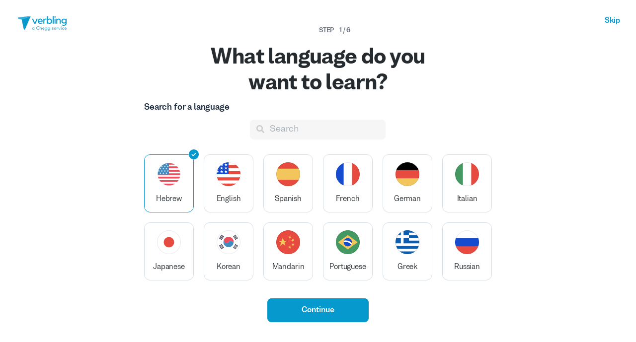

--- FILE ---
content_type: image/svg+xml
request_url: https://cdn.verbling.com/static/svg/flags/33b0f8947f57b9a0fe54f6203633bf99.language-chinese.svg
body_size: 121
content:
<svg width="48" height="48" viewBox="0 0 48 48" fill="none" xmlns="http://www.w3.org/2000/svg">
<g clip-path="url(#clip0_322_7907)">
<path d="M24 48C37.2548 48 48 37.2548 48 24C48 10.7452 37.2548 0 24 0C10.7452 0 0 10.7452 0 24C0 37.2548 10.7452 48 24 48Z" fill="#E74A3F"/>
<path d="M13.1344 14.6062L15.2063 20.9812H21.9094L16.4906 24.9281L18.5625 31.3031L13.1344 27.3656L7.70625 31.3031L9.7875 24.9281L4.35938 20.9812H11.0625L13.1344 14.6062Z" fill="#F2C55D"/>
<path d="M28.4532 37.1718L26.8688 35.2219L24.525 36.1312L25.8844 34.0218L24.3 32.0625L26.7282 32.7093L28.0969 30.6L28.2282 33.1125L30.6656 33.7594L28.3125 34.6594L28.4532 37.1718Z" fill="#F2C55D"/>
<path d="M31.6032 31.4531L32.3532 29.0531L30.3 27.6L32.8126 27.5625L33.5532 25.1625L34.3688 27.5437L36.8813 27.5156L34.8657 29.0156L35.6719 31.3969L33.6188 29.9437L31.6032 31.4531Z" fill="#F2C55D"/>
<path d="M35.85 17.6155L34.7437 19.8749L36.5437 21.628L34.0593 21.2718L32.9531 23.5218L32.5218 21.0468L30.0281 20.6905L32.2593 19.5187L31.8281 17.0343L33.6281 18.7874L35.85 17.6155Z" fill="#F2C55D"/>
<path d="M28.5188 10.7719L28.3313 13.275L30.6657 14.2219L28.2188 14.8218L28.0407 17.3343L26.7188 15.1968L24.272 15.7968L25.8938 13.875L24.5626 11.7468L26.897 12.6937L28.5188 10.7719Z" fill="#F2C55D"/>
<path d="M47.5 24C47.5 36.9787 36.9787 47.5 24 47.5C11.0213 47.5 0.5 36.9787 0.5 24C0.5 11.0213 11.0213 0.5 24 0.5C36.9787 0.5 47.5 11.0213 47.5 24Z" stroke="black" stroke-opacity="0.1"/>
</g>
<defs>
<clipPath id="clip0_322_7907">
<rect width="48" height="48" fill="white"/>
</clipPath>
</defs>
</svg>
